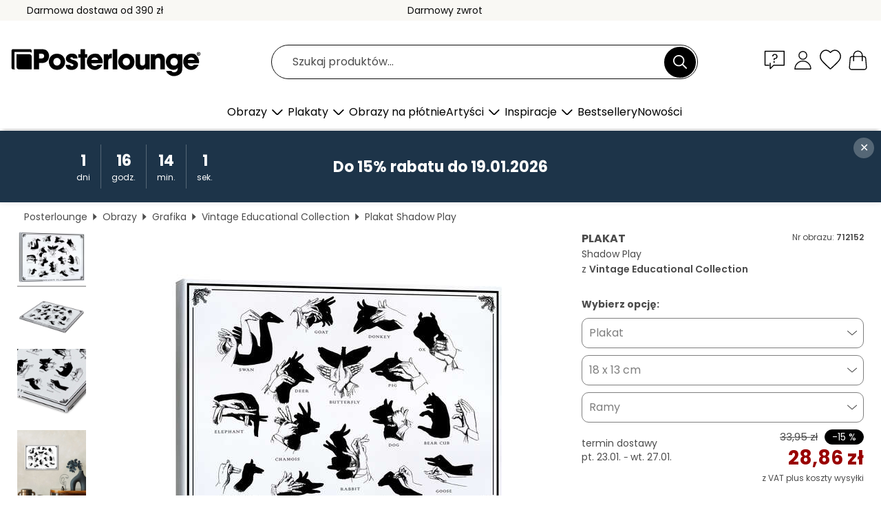

--- FILE ---
content_type: text/html; charset=utf-8
request_url: https://www.posterlounge.pl/controller/shop/product/ajax/productarticle.php?i_pid=712152&s_action=images&i_paid=27468&i_paaid=0
body_size: 250
content:
{"id":"productarticle","status":true,"errorCount":0,"errors":[],"results":{"images":[{"url":"https:\/\/media.posterlounge.com\/img\/products\/720000\/712152\/712152_canvas_l.jpg","path":"img\/products\/720000\/712152\/712152_canvas_l.jpg","title":"Shadow Play","width":500,"height":375,"sort":1,"thumb":{"url":"https:\/\/media.posterlounge.com\/img\/products\/720000\/712152\/712152_canvas.jpg","path":"img\/products\/720000\/712152\/712152_canvas.jpg","title":"Shadow Play","width":270,"height":203,"sort":0},"large":{"url":"https:\/\/media.posterlounge.com\/img\/products\/720000\/712152\/712152_canvas_l.jpg","path":"img\/products\/720000\/712152\/712152_canvas_l.jpg","title":"Shadow Play","width":500,"height":375,"sort":0},"zoom":{"url":"https:\/\/media.posterlounge.com\/img\/products\/720000\/712152\/712152_canvas.jpg","path":"img\/products\/720000\/712152\/712152_canvas.jpg","title":"Shadow Play","width":2000,"height":1500,"sort":0},"html":"<li class=\"pdv-productZoomThumbnailWrapper\">\n  <a href=\"https:\/\/media.posterlounge.com\/img\/products\/720000\/712152\/712152_canvas.jpg\" class=\"pdv-productImage-link\" title=\"Shadow Play\" target=\"_blank\" data-width=\"2000\" data-height=\"1500\" data-image=\"https:\/\/media.posterlounge.com\/img\/products\/720000\/712152\/712152_canvas_l.jpg\" data-zoom-id=\"pdv-productZoomImage\">\n    <img src=\"https:\/\/media.posterlounge.com\/img\/products\/720000\/712152\/712152_canvas.jpg\" width=\"270\" height=\"203\" alt=\"Shadow Play\" title=\"Shadow Play\" class=\"pdv-productZoomImageThumbnail\" lazyload \/>\n  <\/a>\n<\/li>\n"},{"url":"https:\/\/media.posterlounge.com\/img\/products\/720000\/712152\/712152_canvas_pds_l.jpg","path":"img\/products\/720000\/712152\/712152_canvas_pds_l.jpg","title":"Shadow Play","width":500,"height":300,"sort":2,"thumb":{"url":"https:\/\/media.posterlounge.com\/img\/products\/720000\/712152\/712152_canvas_pds.jpg","path":"img\/products\/720000\/712152\/712152_canvas_pds.jpg","title":"Shadow Play","width":270,"height":162,"sort":0},"large":{"url":"https:\/\/media.posterlounge.com\/img\/products\/720000\/712152\/712152_canvas_pds_l.jpg","path":"img\/products\/720000\/712152\/712152_canvas_pds_l.jpg","title":"Shadow Play","width":500,"height":300,"sort":0},"zoom":{"url":"https:\/\/media.posterlounge.com\/img\/products\/720000\/712152\/712152_canvas_pds.jpg","path":"img\/products\/720000\/712152\/712152_canvas_pds.jpg","title":"Shadow Play","width":2000,"height":1200,"sort":0},"html":"<li class=\"pdv-productZoomThumbnailWrapper\">\n  <a href=\"https:\/\/media.posterlounge.com\/img\/products\/720000\/712152\/712152_canvas_pds.jpg\" class=\"pdv-productImage-link\" title=\"Shadow Play\" target=\"_blank\" data-width=\"2000\" data-height=\"1200\" data-image=\"https:\/\/media.posterlounge.com\/img\/products\/720000\/712152\/712152_canvas_pds_l.jpg\" data-zoom-id=\"pdv-productZoomImage\">\n    <img src=\"https:\/\/media.posterlounge.com\/img\/products\/720000\/712152\/712152_canvas_pds.jpg\" width=\"270\" height=\"162\" alt=\"Shadow Play\" title=\"Shadow Play\" class=\"pdv-productZoomImageThumbnail\" lazyload \/>\n  <\/a>\n<\/li>\n"},{"url":"https:\/\/media.posterlounge.com\/img\/products\/720000\/712152\/712152_canvas_empCorner_l.jpg","path":"img\/products\/720000\/712152\/712152_canvas_empCorner_l.jpg","title":"Shadow Play","width":500,"height":500,"sort":4,"thumb":{"url":"https:\/\/media.posterlounge.com\/img\/products\/720000\/712152\/712152_canvas_empCorner.jpg","path":"img\/products\/720000\/712152\/712152_canvas_empCorner.jpg","title":"Shadow Play","width":270,"height":270,"sort":0},"large":{"url":"https:\/\/media.posterlounge.com\/img\/products\/720000\/712152\/712152_canvas_empCorner_l.jpg","path":"img\/products\/720000\/712152\/712152_canvas_empCorner_l.jpg","title":"Shadow Play","width":500,"height":500,"sort":0},"zoom":{"url":"https:\/\/media.posterlounge.com\/img\/products\/720000\/712152\/712152_canvas_empCorner.jpg","path":"img\/products\/720000\/712152\/712152_canvas_empCorner.jpg","title":"Shadow Play","width":1000,"height":1000,"sort":0},"html":"<li class=\"pdv-productZoomThumbnailWrapper\">\n  <a href=\"https:\/\/media.posterlounge.com\/img\/products\/720000\/712152\/712152_canvas_empCorner.jpg\" class=\"pdv-productImage-link\" title=\"Shadow Play\" target=\"_blank\" data-width=\"1000\" data-height=\"1000\" data-image=\"https:\/\/media.posterlounge.com\/img\/products\/720000\/712152\/712152_canvas_empCorner_l.jpg\" data-zoom-id=\"pdv-productZoomImage\">\n    <img src=\"https:\/\/media.posterlounge.com\/img\/products\/720000\/712152\/712152_canvas_empCorner.jpg\" width=\"270\" height=\"270\" alt=\"Shadow Play\" title=\"Shadow Play\" class=\"pdv-productZoomImageThumbnail\" lazyload \/>\n  <\/a>\n<\/li>\n"},{"url":"https:\/\/media.posterlounge.com\/img\/products\/720000\/712152\/712152_canvas_room_graphic-design_l.jpg","path":"img\/products\/720000\/712152\/712152_canvas_room_graphic-design_l.jpg","title":"Shadow Play","width":500,"height":500,"sort":10,"thumb":{"url":"https:\/\/media.posterlounge.com\/img\/products\/720000\/712152\/712152_canvas_room_graphic-design.jpg","path":"img\/products\/720000\/712152\/712152_canvas_room_graphic-design.jpg","title":"Shadow Play","width":270,"height":270,"sort":0},"large":{"url":"https:\/\/media.posterlounge.com\/img\/products\/720000\/712152\/712152_canvas_room_graphic-design_l.jpg","path":"img\/products\/720000\/712152\/712152_canvas_room_graphic-design_l.jpg","title":"Shadow Play","width":500,"height":500,"sort":0},"zoom":{"url":"https:\/\/media.posterlounge.com\/img\/products\/720000\/712152\/712152_canvas_room_graphic-design.jpg","path":"img\/products\/720000\/712152\/712152_canvas_room_graphic-design.jpg","title":"Shadow Play","width":2000,"height":2000,"sort":0},"html":"<li class=\"pdv-productZoomThumbnailWrapper\">\n  <a href=\"https:\/\/media.posterlounge.com\/img\/products\/720000\/712152\/712152_canvas_room_graphic-design.jpg\" class=\"pdv-productImage-link\" title=\"Shadow Play\" target=\"_blank\" data-width=\"2000\" data-height=\"2000\" data-image=\"https:\/\/media.posterlounge.com\/img\/products\/720000\/712152\/712152_canvas_room_graphic-design_l.jpg\" data-zoom-id=\"pdv-productZoomImage\">\n    <img src=\"https:\/\/media.posterlounge.com\/img\/products\/720000\/712152\/712152_canvas_room_graphic-design.jpg\" width=\"270\" height=\"270\" alt=\"Shadow Play\" title=\"Shadow Play\" class=\"pdv-productZoomImageThumbnail\" lazyload \/>\n  <\/a>\n<\/li>\n"}]}}